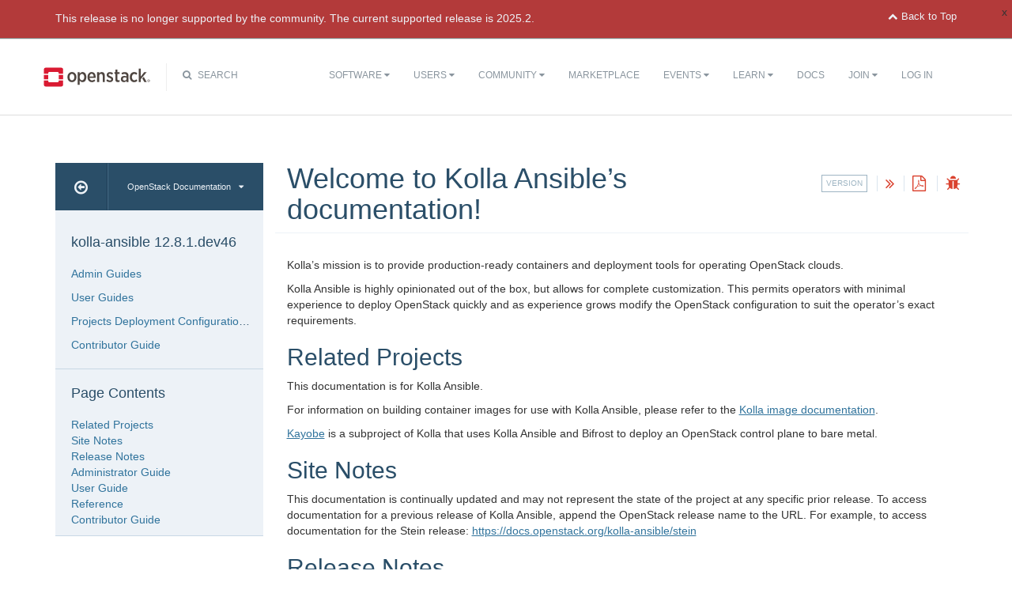

--- FILE ---
content_type: text/html
request_url: https://docs.openstack.org/kolla-ansible/wallaby/index.html
body_size: 7269
content:
<!DOCTYPE html PUBLIC "-//W3C//DTD XHTML 1.0 Strict//EN" "http://www.w3.org/TR/xhtml1/DTD/xhtml1-strict.dtd">
<html lang="en" xml:lang="en" xmlns="http://www.w3.org/1999/xhtml">
  <head>
    <meta content="text/html; charset=UTF-8" http-equiv="Content-Type"/>

    <title>OpenStack Docs: Welcome to Kolla Ansible’s documentation!</title>
    <meta charset="utf-8">
    <meta http-equiv="X-UA-Compatible" content="IE=edge">
    <meta name="viewport" content="width=device-width, initial-scale=1">

<!-- Bootstrap CSS -->
<link href="_static/css/bootstrap.min.css" rel="stylesheet">

<!-- Fonts -->
<link href="_static/css/font-awesome.min.css" rel="stylesheet">

<!-- Custom CSS -->
<link href="_static/css/combined.css" rel="stylesheet">

<!-- Search CSS -->
<link href="_static/css/search.css" rel="stylesheet">

<!-- Pygments CSS -->
<link href="_static/pygments.css" rel="stylesheet">

<!-- HTML5 Shim and Respond.js IE8 support of HTML5 elements and media queries -->
<!-- WARNING: Respond.js doesn't work if you view the page via file:// -->
<!--[if lt IE 9]>
    <script src="https://oss.maxcdn.com/libs/html5shiv/3.7.0/html5shiv.js"></script>
    <script src="https://oss.maxcdn.com/libs/respond.js/1.4.2/respond.min.js"></script>
<![endif]-->
<script type="text/javascript" src="_static/jquery.js"></script>
<script type="text/javascript" src="_static/underscore.js"></script>
<script type="text/javascript" src="_static/doctools.js"></script>
  


<!-- Google Analytics -->
<script>
(function(i,s,o,g,r,a,m){i['GoogleAnalyticsObject']=r;i[r]=i[r]||function(){
(i[r].q=i[r].q||[]).push(arguments)},i[r].l=1*new Date();a=s.createElement(o),
m=s.getElementsByTagName(o)[0];a.async=1;a.src=g;m.parentNode.insertBefore(a,m)
})(window,document,'script','//www.google-analytics.com/analytics.js','ga');

ga('create', 'UA-17511903-1', 'auto');
ga('send', 'pageview');
</script>
<!-- End Google Analytics -->

  </head>
  <body>

<!-- SOURCE_FILE: https://opendev.org/openstack/kolla-ansible/src/doc/source/index.rst -->

 <script>
    (function (window, document) {
        var loader = function () {
            var script = document.createElement("script"), tag = document.getElementsByTagName("script")[0];
            script.src = "https://search.openstack.org/widget/embed.min.js?t="+Date.now();
            tag.parentNode.insertBefore(script, tag);
        };
        window.addEventListener ? window.addEventListener("load", loader, false) : window.attachEvent("onload", loader);
    })(window, document);
</script>
<nav class="navbar navbar-default" role="navigation">
  <div class="container">
    <!-- Brand and toggle get grouped for better mobile display -->
    <div class="navbar-header">
      <button class="navbar-toggle" data-target="#bs-example-navbar-collapse-1" data-toggle="collapse" type="button">
        <span class="sr-only">Toggle navigation</span>
        <span class="icon-bar"></span>
        <span class="icon-bar"></span>
        <span class="icon-bar"></span>
      </button>
      <div class="brand-wrapper">
        <a class="navbar-brand" href="https://www.openstack.org/"></a>
      </div>
      <div class="search-icon show"><i class="fa fa-search"></i> Search</div></div>
      <div class="collapse navbar-collapse" id="bs-example-navbar-collapse-1">
      <div class="search-container tiny">
    <div class="openstack-search-bar" data-baseUrl="search.openstack.org" data-context="docs-openstack"></div>
</div>
      <ul class="nav navbar-nav navbar-main show">
        <li class="search-container-mobile">
    <div class="openstack-search-bar" data-baseUrl="search.openstack.org" data-context="docs-openstack"></div>
</li>
        <li>
          <a href="https://www.openstack.org/software/" class="drop" id="dropdownMenuSoftware">Software <i class="fa fa-caret-down"></i></a>
          <ul class="dropdown-menu" role="menu" aria-labelledby="dropdownMenuSoftware">
            <li role="presentation"><a role="menuitem" tabindex="-1" href="https://www.openstack.org/software/">Overview</a></li>
            <li role="presentation"><a role="menuitem" tabindex="-1" href="https://www.openstack.org/software/project-navigator/openstack-components">Project Navigator</a></li>
            <li role="presentation"><a role="menuitem" tabindex="-1" href="https://www.openstack.org/software/sample-configs/">Sample Configs</a></li>
            <li role="presentation" class="divider"></li>
            <li role="presentation"><a role="menuitem" tabindex="-1" href="https://www.openstack.org/software/security/">Security</a></li>
            <li role="presentation"><a role="menuitem" tabindex="-1" href="https://www.openstack.org/software/start/">Get Started</a></li>
            <li role="presentation"><a role="menuitem" tabindex="-1" href="https://www.openstack.org/software/roadmap/">Roadmap</a></li>
            <li role="presentation"><a role="menuitem" tabindex="-1" href="https://www.openstack.org/software/latest-release/">Latest Release</a></li>
            <li role="presentation"><a role="menuitem" tabindex="-1" href="https://www.openstack.org/software/sourcecode/">Source Code</a></li>
          </ul>
        </li>
        <li>
          <a href="https://www.openstack.org/user-stories/" class="drop" id="dropdownMenuUsers">Users <i class="fa fa-caret-down"></i></a>
          <ul class="dropdown-menu" role="menu" aria-labelledby="dropdownMenuUsers">
            <li role="presentation"><a role="menuitem" tabindex="-1" href="https://www.openstack.org/user-stories/">Overview</a></li>
            <li role="presentation" class="divider"></li>
            <li role="presentation"><a role="menuitem" tabindex="-1" href="https://www.openstack.org/telecoms-and-nfv/">Telecoms and NFV</a></li>
            <li role="presentation"><a role="menuitem" tabindex="-1" href="https://www.openstack.org/enterprise/">OpenStack in the Enterprise</a></li>
            <li role="presentation"><a role="menuitem" tabindex="-1" href="https://www.openstack.org/appdev/">Application Developers & ISVs</a></li>
            <li role="presentation"><a role="menuitem" tabindex="-1" href="https://superuser.openstack.org/">Superuser Magazine</a></li>
            <li role="presentation"><a role="menuitem" tabindex="-1" href="https://www.openstack.org/surveys/landing">User Survey</a></li>
          </ul>
        </li>
        <li>
          <a href="https://www.openstack.org/community/" class="drop" id="dropdownMenuCommunity">Community <i class="fa fa-caret-down"></i></a>
          <ul class="dropdown-menu" role="menu" aria-labelledby="dropdownMenuCommunity">
            <li role="presentation"><a role="menuitem" tabindex="-1" href="https://www.openstack.org/community/">Welcome! Start Here</a></li>
            <li role="presentation"><a role="menuitem" tabindex="-1" href="https://openinfra.dev/">Open Infrastructure Foundation</a></li>
            <li role="presentation"><a role="menuitem" tabindex="-1" href="https://wiki.openstack.org">OpenStack Wiki</a></li>
            <li role="presentation"><a role="menuitem" tabindex="-1" href="https://groups.openstack.org">User Groups</a></li>
            <li role="presentation"><a role="menuitem" tabindex="-1" href="https://www.openstack.org/community/speakers/">Speakers Bureau</a></li>
            <li role="presentation" class="divider"></li>
            <li role="presentation"><a role="menuitem" tabindex="-1" href="https://openinfra.dev/companies/">Supporting Companies</a></li>
            <li role="presentation"><a role="menuitem" tabindex="-1" href="https://www.openstack.org/community/jobs/">Jobs</a></li>
            <li role="presentation" class="divider"></li>
            <li role="presentation"><a role="menuitem" tabindex="-1" href="https://openinfra.dev/join/">Join The Community</a></li>
          </ul>
        </li>
        <li>
          <a href="https://www.openstack.org/marketplace/">Marketplace</a>
        </li>
        <li>
          <a href="https://www.openstack.org/events/" class="drop" id="dropdownMenuEvents">Events <i class="fa fa-caret-down"></i></a>
          <ul class="dropdown-menu" role="menu" aria-labelledby="dropdownMenuEvents">
            <li role="presentation"><a role="menuitem" tabindex="-1" href="https://www.openstack.org/community/events/">Overview</a></li>
            <li role="presentation"><a role="menuitem" tabindex="-1" href="https://www.openstack.org/summit/">The OpenStack Summit</a></li>
            <li role="presentation"><a role="menuitem" tabindex="-1" href="https://www.openstack.org/community/events/">More OpenStack Events</a></li>
            <li role="presentation"><a role="menuitem" tabindex="-1" href="https://www.openstack.org/community/events/openstackdays">OpenStack Days</a></li>
          </ul>
        </li>
        <li>
          <a href="https://www.openstack.org/learn/" class="drop" id="dropdownMenuLearn">Learn <i class="fa fa-caret-down"></i></a>
          <ul class="dropdown-menu dropdown-hover" role="menu" aria-labelledby="dropdownMenuEvents">
            <li role="presentation"><a role="menuitem" tabindex="-1" href="https://www.openstack.org/marketplace/training/">Training</a></li>
            <li role="presentation"><a role="menuitem" tabindex="-1" href="https://www.openstack.org/coa/">Get Certified</a></li>
            <li role="presentation"><a role="menuitem" tabindex="-1" href="https://superuser.openstack.org">Superuser Magazine</a></li>
            <li role="presentation"><a role="menuitem" tabindex="-1" href="https://www.openstack.org/videos/">Summit Videos</a></li>
            <li role="presentation"><a role="menuitem" tabindex="-1" href="https://www.openstack.org/analysts/">Analyst Reports</a></li>
            <li role="presentation"><a role="menuitem" tabindex="-1" href="https://www.openstack.org/news/">News</a></li>
            <li role="presentation"><a role="menuitem" tabindex="-1" href="https://www.openstack.org/blog/">Blog</a></li>
          </ul>
        </li>
        <li>
          <a href="https://docs.openstack.org/">Docs</a>
        </li>
        <li>

</li>


            <li>

                <li class="join-nav-section">
                    <a href="https://openinfra.dev/join/" id="dropdownMenuJoin">Join <i class="fa fa-caret-down"></i></a>
                    <ul class="dropdown-menu dropdown-hover" role="menu" aria-labelledby="dropdownMenuJoin" style="display: none;">
                        <li role="presentation"><a role="menuitem" tabindex="-1" href="https://openinfra.dev/join/">Sign up for Foundation Membership</a></li>
                        <li role="presentation"><a role="menuitem" tabindex="-1" href="https://openinfra.dev">More about the Foundation</a></li>
                    </ul>
                </li>
                <li>
                    <a href="https://www.openstack.org/Security/login/?BackURL=/home/" class="sign-in-btn">Log In</a>
                </li>

            </li>
      </ul>
    </div>
  </div>
  <!-- /.container -->
</nav>
    <div class="container docs-book-wrapper">
      <div class="row">
        <div class="col-lg-9 col-md-8 col-sm-8 col-lg-push-3 col-md-push-4 col-sm-push-4">
<div class="row docs-title">
  <div class="col-lg-8">
      <h1>Welcome to Kolla Ansible’s documentation!</h1>
    
  </div>
  <div class="docs-actions">
      <div class="version-dropdown">
        <span>version</span>
        <div class="version-dropdown-content">
            <p><a href="../latest" rel="nofollow">latest</a></p>
            <p><a href="../zed" rel="nofollow">zed</a></p>
            <p><a href="../yoga" rel="nofollow">yoga</a></p>
            <p><a href="../xena" rel="nofollow">xena</a></p>
            <p><a href="../wallaby" rel="nofollow">wallaby</a></p>
            <p><a href="../victoria" rel="nofollow">victoria</a></p>
            <p><a href="../ussuri" rel="nofollow">ussuri</a></p>
            <p><a href="../train" rel="nofollow">train</a></p>
            <p><a href="../stein" rel="nofollow">stein</a></p>
            <p><a href="../rocky" rel="nofollow">rocky</a></p>
            <p><a href="../queens" rel="nofollow">queens</a></p>
            <p><a href="../pike" rel="nofollow">pike</a></p>
            <p><a href="../ocata" rel="nofollow">ocata</a></p>
            <p><a href="../2023.1" rel="nofollow">2023.1</a></p>
        </div>
      </div>
    
    
    <a href="admin/index.html"><i class="fa fa-angle-double-right" data-toggle="tooltip" data-placement="top" title="Next: Admin Guides"></i></a>
    
    <a id="pdfLink1" href="" target="_blank" title="Download the manuals as PDF"><i class="fa fa-file-pdf-o" data-toggle="tooltip" data-placement="top" title="Download PDF"></i></a>
    
    <a id="logABugLink1" href="" target="_blank" title="Found an error? Report a bug against this page"><i class="fa fa-bug" data-toggle="tooltip" data-placement="top" title="Report a Bug"></i></a>
    
  </div>
</div>
          <div class="row">
            <div class="col-lg-12">
              <div class="docs-body" role="main">

  <div class="section" id="welcome-to-kolla-ansible-s-documentation">
<h1>Welcome to Kolla Ansible’s documentation!<a class="headerlink" href="#welcome-to-kolla-ansible-s-documentation" title="Permalink to this headline">¶</a></h1>
<p>Kolla’s mission is to provide production-ready containers and deployment tools
for operating OpenStack clouds.</p>
<p>Kolla Ansible is highly opinionated out of the box, but allows for complete
customization. This permits operators with minimal experience to deploy
OpenStack quickly and as experience grows modify the OpenStack configuration to
suit the operator’s exact requirements.</p>
<div class="section" id="related-projects">
<h2>Related Projects<a class="headerlink" href="#related-projects" title="Permalink to this headline">¶</a></h2>
<p>This documentation is for Kolla Ansible.</p>
<p>For information on building container images for use with Kolla Ansible, please
refer to the <a class="reference external" href="https://docs.openstack.org/kolla/latest/">Kolla image documentation</a>.</p>
<p><a class="reference external" href="https://docs.openstack.org/kayobe/latest/">Kayobe</a> is a subproject of Kolla
that uses Kolla Ansible and Bifrost to deploy an OpenStack control plane to
bare metal.</p>
</div>
<div class="section" id="site-notes">
<h2>Site Notes<a class="headerlink" href="#site-notes" title="Permalink to this headline">¶</a></h2>
<p>This documentation is continually updated and may not represent the state of
the project at any specific prior release. To access documentation for a
previous release of Kolla Ansible, append the OpenStack release name to the
URL. For example, to access documentation for the Stein release:
<a class="reference external" href="https://docs.openstack.org/kolla-ansible/stein">https://docs.openstack.org/kolla-ansible/stein</a></p>
</div>
<div class="section" id="release-notes">
<h2>Release Notes<a class="headerlink" href="#release-notes" title="Permalink to this headline">¶</a></h2>
<p>The release notes for the project can be found here:
<a class="reference external" href="https://docs.openstack.org/releasenotes/kolla-ansible/">https://docs.openstack.org/releasenotes/kolla-ansible/</a></p>
</div>
<div class="section" id="administrator-guide">
<h2>Administrator Guide<a class="headerlink" href="#administrator-guide" title="Permalink to this headline">¶</a></h2>
<div class="toctree-wrapper compound">
<ul>
<li class="toctree-l1"><a class="reference internal" href="admin/index.html">Admin Guides</a><ul>
<li class="toctree-l2"><a class="reference internal" href="admin/advanced-configuration.html">Advanced Configuration</a></li>
<li class="toctree-l2"><a class="reference internal" href="admin/tls.html">TLS</a></li>
<li class="toctree-l2"><a class="reference internal" href="admin/acme.html">ACME http-01 challenge support</a></li>
<li class="toctree-l2"><a class="reference internal" href="admin/mariadb-backup-and-restore.html">MariaDB database backup and restore</a></li>
<li class="toctree-l2"><a class="reference internal" href="admin/production-architecture-guide.html">Production architecture guide</a></li>
<li class="toctree-l2"><a class="reference internal" href="admin/deployment-philosophy.html">Kolla’s Deployment Philosophy</a></li>
</ul>
</li>
</ul>
</div>
</div>
<div class="section" id="user-guide">
<h2>User Guide<a class="headerlink" href="#user-guide" title="Permalink to this headline">¶</a></h2>
<div class="toctree-wrapper compound">
<ul>
<li class="toctree-l1"><a class="reference internal" href="user/index.html">User Guides</a><ul>
<li class="toctree-l2"><a class="reference internal" href="user/quickstart.html">Quick Start</a></li>
<li class="toctree-l2"><a class="reference internal" href="user/support-matrix.html">Support Matrix</a></li>
<li class="toctree-l2"><a class="reference internal" href="user/virtual-environments.html">Virtual Environments</a></li>
<li class="toctree-l2"><a class="reference internal" href="user/multinode.html">Multinode Deployment of Kolla</a></li>
<li class="toctree-l2"><a class="reference internal" href="user/multi-regions.html">Multiple Regions Deployment with Kolla</a></li>
<li class="toctree-l2"><a class="reference internal" href="user/operating-kolla.html">Operating Kolla</a></li>
<li class="toctree-l2"><a class="reference internal" href="user/adding-and-removing-hosts.html">Adding and removing hosts</a></li>
<li class="toctree-l2"><a class="reference internal" href="user/security.html">Kolla Security</a></li>
<li class="toctree-l2"><a class="reference internal" href="user/ansible-tuning.html">Ansible tuning</a></li>
<li class="toctree-l2"><a class="reference internal" href="user/troubleshooting.html">Troubleshooting Guide</a></li>
</ul>
</li>
</ul>
</div>
</div>
<div class="section" id="reference">
<h2>Reference<a class="headerlink" href="#reference" title="Permalink to this headline">¶</a></h2>
<div class="toctree-wrapper compound">
<ul>
<li class="toctree-l1"><a class="reference internal" href="reference/index.html">Projects Deployment Configuration Reference</a><ul>
<li class="toctree-l2"><a class="reference internal" href="reference/compute/index.html">Compute</a></li>
<li class="toctree-l2"><a class="reference internal" href="reference/bare-metal/index.html">Bare Metal</a></li>
<li class="toctree-l2"><a class="reference internal" href="reference/storage/index.html">Storage</a></li>
<li class="toctree-l2"><a class="reference internal" href="reference/networking/index.html">Networking</a></li>
<li class="toctree-l2"><a class="reference internal" href="reference/shared-services/index.html">Shared services</a></li>
<li class="toctree-l2"><a class="reference internal" href="reference/orchestration-and-nfv/index.html">Orchestration and NFV</a></li>
<li class="toctree-l2"><a class="reference internal" href="reference/logging-and-monitoring/index.html">Logging and monitoring</a></li>
<li class="toctree-l2"><a class="reference internal" href="reference/containers/index.html">Containers</a></li>
<li class="toctree-l2"><a class="reference internal" href="reference/databases/index.html">Databases</a></li>
<li class="toctree-l2"><a class="reference internal" href="reference/message-queues/index.html">Message queues</a></li>
<li class="toctree-l2"><a class="reference internal" href="reference/deployment-config/index.html">Deployment configuration</a></li>
<li class="toctree-l2"><a class="reference internal" href="reference/deployment-and-bootstrapping/index.html">Deployment and bootstrapping</a></li>
<li class="toctree-l2"><a class="reference internal" href="reference/high-availability/index.html">High-availability</a></li>
</ul>
</li>
</ul>
</div>
</div>
<div class="section" id="contributor-guide">
<h2>Contributor Guide<a class="headerlink" href="#contributor-guide" title="Permalink to this headline">¶</a></h2>
<div class="toctree-wrapper compound">
<ul>
<li class="toctree-l1"><a class="reference internal" href="contributor/index.html">Contributor Guide</a><ul>
<li class="toctree-l2"><a class="reference internal" href="contributor/contributing.html">So You Want to Contribute…</a></li>
<li class="toctree-l2"><a class="reference internal" href="contributor/adding-a-new-service.html">Adding a new service</a></li>
<li class="toctree-l2"><a class="reference internal" href="contributor/release-notes.html">Release notes</a></li>
<li class="toctree-l2"><a class="reference internal" href="contributor/vagrant-dev-env.html">Development Environment with Vagrant</a></li>
<li class="toctree-l2"><a class="reference internal" href="contributor/running-tests.html">Running tests</a></li>
<li class="toctree-l2"><a class="reference internal" href="contributor/kolla-for-openstack-development.html">Using Kolla For OpenStack Development</a></li>
<li class="toctree-l2"><a class="reference internal" href="contributor/bug-triage.html">Bug triage</a></li>
<li class="toctree-l2"><a class="reference internal" href="contributor/ptl-guide.html">PTL Guide</a></li>
<li class="toctree-l2"><a class="reference internal" href="contributor/release-management.html">Release Management</a></li>
<li class="toctree-l2"><a class="reference internal" href="contributor/setup-identity-provider.html">Test Identity Provider setup</a></li>
</ul>
</li>
</ul>
</div>
</div>
</div>


              </div>
            </div>
          </div>
          <div class="docs-actions">
          
          
            <a href="admin/index.html"><i class="fa fa-angle-double-right" data-toggle="tooltip" data-placement="top" title="Next: Admin Guides"></i></a>
          
          <a id="pdfLink2" href="" target="_blank" title="Download the manuals as PDF"><i class="fa fa-file-pdf-o" data-toggle="tooltip" data-placement="top" title="Download PDF"></i></a>
          
            <a id="logABugLink3" href="" target="_blank" title="Found an error? Report a bug against this page"><i class="fa fa-bug" data-toggle="tooltip" data-placement="top" title="Report a Bug"></i></a>
          
          </div>
          <div class="row docs-byline bottom">
            <div class="docs-updated">this page last updated: 2021-01-18 23:14:14</div>
          </div>
          <div class="row">
            <div class="col-lg-8 col-md-8 col-sm-8 docs-license">
<a href="https://creativecommons.org/licenses/by/3.0/">
 <img src="_static/images/docs/license.png" alt="Creative Commons Attribution 3.0 License"/>
</a>
<p>
 Except where otherwise noted, this document is licensed under
 <a href="https://creativecommons.org/licenses/by/3.0/">Creative Commons
 Attribution 3.0 License</a>. See all <a href="https://www.openstack.org/legal">
 OpenStack Legal Documents</a>.
</p>
            </div>
            <div class="col-lg-4 col-md-4 col-sm-4 docs-actions-wrapper">
            <!-- ID buglinkbottom added so that pre-filled doc bugs
                 are sent to Launchpad projects related to the
                 document -->
              <a href="#" id="logABugLink2" class="docs-footer-actions"><i class="fa fa-bug"></i> found an error? report a bug</a>
            </div>
          </div>
        </div>
<div class="col-lg-3 col-md-4 col-sm-4 col-lg-pull-9 col-md-pull-8 col-sm-pull-8 docs-sidebar">
  <div class="btn-group docs-sidebar-releases">
    <button onclick="location.href='/'" class="btn docs-sidebar-home" data-toggle="tooltip" data-placement="top" title="OpenStack Docs Home"><i class="fa fa-arrow-circle-o-left"></i></button>
<button href="#" type="button" data-toggle="dropdown" class="btn docs-sidebar-release-select">OpenStack Documentation<i class="fa fa-caret-down"></i></button>
    <ul class="dropdown-menu docs-sidebar-dropdown" role="menu" aria-labelledby="dLabel">
      <li role="presentation" class="dropdown-header">Guides</li>
      <li role="presentation"><a role="menuitem" tabindex="-1" href="https://docs.openstack.org/index.html#install-guides">Install Guides</a></li>
      <li role="presentation"><a role="menuitem" tabindex="-1" href="https://docs.openstack.org/index.html#user-guides">User Guides</a></li>
      <li role="presentation"><a role="menuitem" tabindex="-1" href="https://docs.openstack.org/index.html#configuration-guides">Configuration Guides</a></li>
      <li role="presentation"><a role="menuitem" tabindex="-1" href="https://docs.openstack.org/index.html#ops-and-admin-guides">Operations and Administration Guides</a></li>
      <li role="presentation"><a role="menuitem" tabindex="-1" href="https://docs.openstack.org/index.html#api-guides">API Guides</a></li>
      <li role="presentation"><a role="menuitem" tabindex="-1" href="https://docs.openstack.org/index.html#contributor-guides">Contributor Guides</a></li>
      <li role="presentation" class="dropdown-header">Languages</li>
      <li role="presentation"><a role="menuitem" tabindex="-1" href="https://docs.openstack.org/de/">Deutsch (German)</a></li>
      <li role="presentation"><a role="menuitem" tabindex="-1" href="https://docs.openstack.org/fr/">Français (French)</a></li>
      <li role="presentation"><a role="menuitem" tabindex="-1" href="https://docs.openstack.org/id/">Bahasa Indonesia (Indonesian)</a></li>
      <li role="presentation"><a role="menuitem" tabindex="-1" href="https://docs.openstack.org/it/">Italiano (Italian)</a></li>
      <li role="presentation"><a role="menuitem" tabindex="-1" href="https://docs.openstack.org/ja/">日本語 (Japanese)</a></li>
      <li role="presentation"><a role="menuitem" tabindex="-1" href="https://docs.openstack.org/ko_KR/">한국어 (Korean)</a></li>
      <li role="presentation"><a role="menuitem" tabindex="-1" href="https://docs.openstack.org/pt_BR/">Português (Portuguese)</a></li>
      <li role="presentation"><a role="menuitem" tabindex="-1" href="https://docs.openstack.org/tr_TR/">Türkçe (Türkiye)</a></li>
      <li role="presentation"><a role="menuitem" tabindex="-1" href="https://docs.openstack.org/zh_CN/">简体中文 (Simplified Chinese)</a></li>
    </ul>
  </div>
  <div class="docs-sidebar-toc">
    <div class="docs-sidebar-section" id="table-of-contents">
      <a href="#" class="docs-sidebar-section-title"><h4>kolla-ansible 12.8.1.dev46</h4></a>
      <ul>
<li class="toctree-l1"><a class="reference internal" href="admin/index.html">Admin Guides</a></li>
</ul>
<ul>
<li class="toctree-l1"><a class="reference internal" href="user/index.html">User Guides</a></li>
</ul>
<ul>
<li class="toctree-l1"><a class="reference internal" href="reference/index.html">Projects Deployment Configuration Reference</a></li>
</ul>
<ul>
<li class="toctree-l1"><a class="reference internal" href="contributor/index.html">Contributor Guide</a></li>
</ul>

    </div>

  <div class="docs-sidebar-toc">
    <div class="docs-sidebar-section" id="local-table-of-contents">
      <h4 class="docs-sidebar-section-title">Page Contents</h4>
      <ul>
<li><a class="reference internal" href="#">Welcome to Kolla Ansible’s documentation!</a><ul>
<li><a class="reference internal" href="#related-projects">Related Projects</a></li>
<li><a class="reference internal" href="#site-notes">Site Notes</a></li>
<li><a class="reference internal" href="#release-notes">Release Notes</a></li>
<li><a class="reference internal" href="#administrator-guide">Administrator Guide</a></li>
<li><a class="reference internal" href="#user-guide">User Guide</a></li>
<li><a class="reference internal" href="#reference">Reference</a></li>
<li><a class="reference internal" href="#contributor-guide">Contributor Guide</a></li>
</ul>
</li>
</ul>

    </div>
  </div>
  </div>
</div>
      </div>
    </div>
<footer>
  <div class="container">
    <div class="row footer-links">
      <div class="col-lg-2 col-sm-2">
        <h3>OpenStack</h3>
        <ul>
          <li><a href="https://openstack.org/projects/">Projects</a></li>
          <li><a href="https://www.openstack.org/software/security/">OpenStack Security</a></li>
          <li><a href="https://openstack.org/projects/openstack-faq/">Common Questions</a></li>
          <li><a href="https://openstack.org/blog/">Blog</a></li>g
          <li><a href="https://openstack.org/news/">News</a></li>
        </ul>
      </div>
      <div class="col-lg-2 col-sm-2">
        <h3>Community</h3>
        <ul>
          <li><a href="https://openstack.org/community/">User Groups</a></li>
          <li><a href="https://openstack.org/community/events/">Events</a></li>
          <li><a href="https://openstack.org/community/jobs/">Jobs</a></li>
          <li><a href="https://openstack.org/foundation/companies/">Companies</a></li>
          <li><a href="https://docs.openstack.org/contributors">Contribute</a></li>
        </ul>
      </div>
      <div class="col-lg-2 col-sm-2">
        <h3>Documentation</h3>
        <ul>
          <li><a href="https://docs.openstack.org">OpenStack Manuals</a></li>
          <li><a href="https://openstack.org/software/start/">Getting Started</a></li>
          <li><a href="https://developer.openstack.org">API Documentation</a></li>
          <li><a href="https://wiki.openstack.org">Wiki</a></li>
        </ul>
      </div>
      <div class="col-lg-2 col-sm-2">
        <h3>Branding & Legal</h3>
        <ul>
          <li><a href="https://openstack.org/brand/">Logos & Guidelines</a></li>
          <li><a href="https://openstack.org/brand/openstack-trademark-policy/">Trademark Policy</a></li>
          <li><a href="https://openstack.org/privacy/">Privacy Policy</a></li>
          <li><a href="https://wiki.openstack.org/wiki/How_To_Contribute#Contributor_License_Agreement">OpenStack CLA</a></li>
        </ul>
      </div>
      <div class="col-lg-4 col-sm-4">
        <h3>Stay In Touch</h3>
        <a href="https://twitter.com/OpenStack" target="_blank" class="social-icons footer-twitter"></a>
        <a href="https://www.facebook.com/openstack" target="_blank" class="social-icons footer-facebook"></a>
        <a href="https://www.linkedin.com/company/openstack" target="_blank" class="social-icons footer-linkedin"></a>
        <a href="https://www.youtube.com/user/OpenStackFoundation" target="_blank" class="social-icons footer-youtube"></a>
        <p class="fine-print">
          The OpenStack project is provided under the
          <a href="https://www.apache.org/licenses/LICENSE-2.0">Apache 2.0 license</a>. Openstack.org is powered by
          <a href="https://rackspace.com" target="_blank">Rackspace Cloud Computing</a>.
        </p>
      </div>
    </div>
  </div>
</footer>
<!-- jQuery -->
<script type="text/javascript" src="_static/js/jquery-3.2.1.min.js"></script>

<!-- Bootstrap JavaScript -->
<script type="text/javascript" src="_static/js/bootstrap.min.js"></script>

<!-- The rest of the JS -->
<script type="text/javascript" src="_static/js/navigation.js"></script>

<!-- Docs JS -->
<script type="text/javascript" src="_static/js/docs.js"></script>

<!-- standard sphinx include libraries, which allow search highlighting -->
<script type="text/javascript" src="_static/underscore.js"></script>
<script type="text/javascript" src="_static/doctools.js"></script>
<script type="text/javascript" src="_static/searchtools.js"></script>

<script type="text/javascript">
    var DOCUMENTATION_OPTIONS = {
      URL_ROOT:    './',
      VERSION:     '12.8.1.dev46',
      COLLAPSE_INDEX: false,
      FILE_SUFFIX: '.html',
      LINK_SUFFIX: '.html',
      SOURCELINK_SUFFIX: '.txt',
      HAS_SOURCE:  true
    };
</script>

<!-- Javascript for page -->
<script language="JavaScript">
  /* Build a description of this page including SHA, source location on git
   * repo, build time and the project's launchpad bug tag. Set the HREF of the
   * bug buttons
   */
    var lineFeed = "%0A";
    var gitURL = "Source: Can't derive source file URL";

    /* there have been cases where "pagename" wasn't set; better check for it */
    /* "giturl" is the URL of the source file on Git and is auto-generated by
     * openstackdocstheme.
     *
     * "pagename" is a standard sphinx parameter containing the name of
     * the source file, without extension.
     */

    var sourceFile = "index" + ".rst";
    gitURL = "Source: https://opendev.org/openstack/kolla-ansible/src/doc/source" + "/" + sourceFile;

    /* gitsha, project and bug_tag rely on variables in conf.py */
    var gitSha = "SHA: 9090418782e3df16c2753a06022f6de8fb4c20b7";
    var repositoryName = "openstack/kolla-ansible";
    var bugProject = "kolla-ansible";
    var bugTitle = "Welcome to Kolla Ansible’s documentation! in kolla-ansible";
    var fieldTags = "";
    var useStoryboard = "";

    /* "last_updated" is the build date and time. It relies on the
       conf.py variable "html_last_updated_fmt", which should include
       year/month/day as well as hours and minutes                   */
    var buildstring = "Release: 12.8.1.dev46 on 2021-01-18 23:14:14";

    var fieldComment = encodeURI(buildstring) +
                       lineFeed + encodeURI(gitSha) +
                       lineFeed + encodeURI(gitURL) ;

    logABug(bugTitle, bugProject, fieldComment, fieldTags, repositoryName, useStoryboard);
    var currentSourceFile = "index";
    var pdfFileName = "doc-kolla-ansible.pdf";
    pdfLink(currentSourceFile, pdfFileName);
</script>


<script type="text/javascript">
    $(document).ready(function(){

          $.ajax({
            context: this,
            dataType : "html",
            url : "https://docs.openstack.org/wallaby/badge.html",
            success : function(results) {
                $('#deprecated-badge-container').html(results);
            }
        });
    });
</script>
<div id="deprecated-badge-container"></div>

  </body>
</html>

--- FILE ---
content_type: text/html
request_url: https://docs.openstack.org/wallaby/badge.html
body_size: 386
content:
<!-- Custom CSS -->
<html>
 <head>
  <link href="https://docs.openstack.org/common/css/deprecated-badge.css" rel="stylesheet"/>
  <script src="https://docs.openstack.org/common/js/deprecated-badge.js">
  </script>
 </head>
 <body>
  <div class="deprecated-badge fixed deprecated-badge-eol" id="deprecated-badge">
   <span class="deprecated-badge-close-button" id="deprecated-badge-close-button" title="close">
    x
   </span>
   <div class="container">
    <p class="deprecated-badge-left">
     This release is no longer supported by the community. The current supported release is
     <a href="/2025.2/">
      2025.2.
     </a>
    </p>
    <a class="deprecated-badge-right" href="#top">
     <i aria-hidden="true" class="fa fa-chevron-up">
     </i>
     Back to Top
    </a>
   </div>
  </div>
 </body>
</html>
